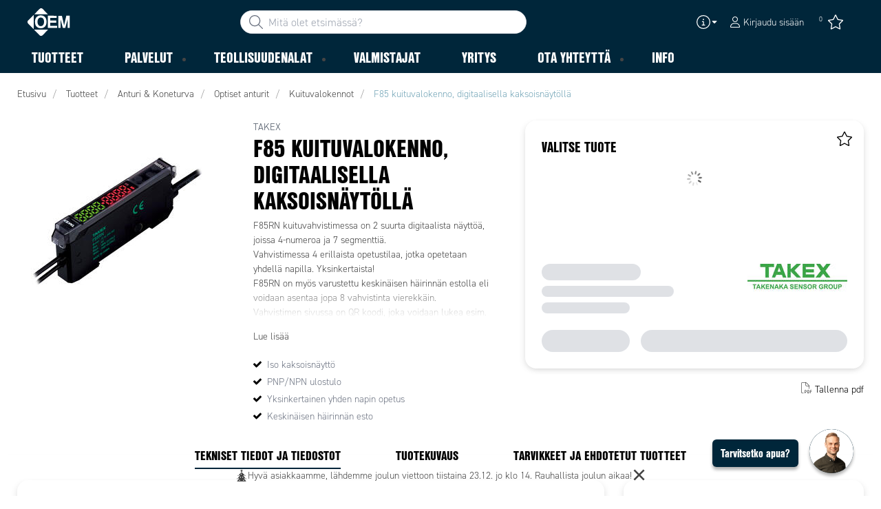

--- FILE ---
content_type: image/svg+xml
request_url: https://www.oem.fi/-/media/images/icons/icon-info.svg?iar=0&hash=895B3A92EFBD79E6574BB718F8F1AB72
body_size: -222
content:
<svg xmlns="http://www.w3.org/2000/svg" viewBox="0 0 100 100" style="enable-background:new 0 0 100 100" xml:space="preserve"><path d="M70.6 82.9v8.2c0 1.1-.4 2.1-1.2 2.9-.8.8-1.8 1.2-2.9 1.2h-33c-1.1 0-2.1-.4-2.9-1.2-.8-.8-1.2-1.8-1.2-2.9v-8.2c0-1.1.4-2.1 1.2-2.9.8-.8 1.8-1.2 2.9-1.2h4.1V54.1h-4.1c-1.1 0-2.1-.4-2.9-1.2s-1.2-1.8-1.2-2.9v-8.2c0-1.1.4-2.1 1.2-2.9.8-.8 1.8-1.2 2.9-1.2h24.7c1.1 0 2.1.4 2.9 1.2s1.2 1.8 1.2 2.9v37.1h4.1c1.1 0 2.1.4 2.9 1.2.9.8 1.3 1.7 1.3 2.8zM62.4 8.8v12.4c0 1.1-.4 2.1-1.2 2.9s-1.8 1.2-2.9 1.2H41.8c-1.1 0-2.1-.4-2.9-1.2-.8-.8-1.2-1.8-1.2-2.9V8.8c0-1.1.4-2.1 1.2-2.9s1.8-1.2 2.9-1.2h16.5c1.1 0 2.1.4 2.9 1.2s1.2 1.8 1.2 2.9z" style="fill:#fff"/></svg>


--- FILE ---
content_type: application/javascript; charset=utf-8
request_url: https://cdnjs.cloudflare.com/ajax/libs/fontfaceobserver/2.3.0/fontfaceobserver.min.js
body_size: 1159
content:
!function(){"use strict";var t=[];function e(){for(;t.length;)t[0](),t.shift()}function s(t){this.a=r,this.b=void 0,this.f=[];var e=this;try{t(function(t){!function e(n,t){if(n.a==r){if(t==n)throw new TypeError;var o=!1;try{var i=t&&t.then;if(null!=t&&"object"==typeof t&&"function"==typeof i)return void i.call(t,function(t){o||e(n,t),o=!0},function(t){o||a(n,t),o=!0})}catch(t){return void(o||a(n,t))}n.a=0,n.b=t,d(n)}}(e,t)},function(t){a(e,t)})}catch(t){a(e,t)}}var n=function(){setTimeout(e)},r=2;function c(e){return new s(function(t){t(e)})}function a(t,e){if(t.a==r){if(e==t)throw new TypeError;t.a=1,t.b=e,d(t)}}function d(i){t.push(function(){if(i.a!=r)for(;i.f.length;){var t=(o=i.f.shift())[0],e=o[1],n=o[2],o=o[3];try{0==i.a?n("function"==typeof t?t.call(void 0,i.b):i.b):1==i.a&&("function"==typeof e?n(e.call(void 0,i.b)):o(i.b))}catch(t){o(t)}}}),1==t.length&&n()}s.prototype.g=function(t){return this.c(void 0,t)},s.prototype.c=function(n,o){var i=this;return new s(function(t,e){i.f.push([n,o,t,e]),d(i)})},window.Promise||(window.Promise=s,window.Promise.resolve=c,window.Promise.reject=function(n){return new s(function(t,e){e(n)})},window.Promise.race=function(o){return new s(function(t,e){for(var n=0;n<o.length;n+=1)c(o[n]).c(t,e)})},window.Promise.all=function(r){return new s(function(n,t){var o=0,i=[];0==r.length&&n(i);for(var e=0;e<r.length;e+=1)c(r[e]).c(function(e){return function(t){i[e]=t,(o+=1)==r.length&&n(i)}}(e),t)})},window.Promise.prototype.then=s.prototype.c,window.Promise.prototype.catch=s.prototype.g)}(),function(){function i(t,e){document.addEventListener?t.addEventListener("scroll",e,!1):t.attachEvent("scroll",e)}function g(t){this.g=document.createElement("div"),this.g.setAttribute("aria-hidden","true"),this.g.appendChild(document.createTextNode(t)),this.h=document.createElement("span"),this.i=document.createElement("span"),this.m=document.createElement("span"),this.j=document.createElement("span"),this.l=-1,this.h.style.cssText="max-width:none;display:inline-block;position:absolute;height:100%;width:100%;overflow:scroll;font-size:16px;",this.i.style.cssText="max-width:none;display:inline-block;position:absolute;height:100%;width:100%;overflow:scroll;font-size:16px;",this.j.style.cssText="max-width:none;display:inline-block;position:absolute;height:100%;width:100%;overflow:scroll;font-size:16px;",this.m.style.cssText="display:inline-block;width:200%;height:200%;font-size:16px;max-width:none;",this.h.appendChild(this.m),this.i.appendChild(this.j),this.g.appendChild(this.h),this.g.appendChild(this.i)}function x(t,e){t.g.style.cssText="max-width:none;min-width:20px;min-height:20px;display:inline-block;overflow:hidden;position:absolute;width:auto;margin:0;padding:0;top:-999px;white-space:nowrap;font-synthesis:none;font:"+e+";"}function r(t){var e=t.g.offsetWidth,n=e+100;return t.j.style.width=n+"px",t.i.scrollLeft=n,t.h.scrollLeft=t.h.scrollWidth+100,t.l!==e&&(t.l=e,1)}function b(t,e){function n(){var t=o;r(t)&&null!==t.g.parentNode&&e(t.l)}var o=t;i(t.h,n),i(t.i,n),r(t)}function t(t,e,n){e=e||{},n=n||window,this.family=t,this.style=e.style||"normal",this.weight=e.weight||"normal",this.stretch=e.stretch||"normal",this.context=n}var E=null,o=null,s=null,e=null;function c(t){return e=null===e?!!t.document.fonts:e}function T(t,e){var n=t.style,o=t.weight;if(null===s){var i=document.createElement("div");try{i.style.font="condensed 100px sans-serif"}catch(t){}s=""!==i.style.font}return[n,o,s?t.stretch:"","100px",e].join(" ")}t.prototype.load=function(t,e){var p=this,m=t||"BESbswy",w=0,v=e||3e3,y=(new Date).getTime();return new Promise(function(h,f){var t,e,n;!c(p.context)||(n=p.context,o=null===o?!(!c(n)||!/Apple/.test(window.navigator.vendor))&&(!!(n=/AppleWebKit\/([0-9]+)(?:\.([0-9]+))(?:\.([0-9]+))/.exec(window.navigator.userAgent))&&parseInt(n[1],10)<603):o)?(e=function(){function n(){var t;(t=-1!=s&&-1!=c||-1!=s&&-1!=a||-1!=c&&-1!=a)&&((t=s!=c&&s!=a&&c!=a)||(null===E&&(t=/AppleWebKit\/([0-9]+)(?:\.([0-9]+))/.exec(window.navigator.userAgent),E=!!t&&(parseInt(t[1],10)<536||536===parseInt(t[1],10)&&parseInt(t[2],10)<=11)),t=E&&(s==e&&c==e&&a==e||s==d&&c==d&&a==d||s==l&&c==l&&a==l)),t=!t),t&&(null!==u.parentNode&&u.parentNode.removeChild(u),clearTimeout(w),h(p))}var o=new g(m),i=new g(m),r=new g(m),s=-1,c=-1,a=-1,e=-1,d=-1,l=-1,u=document.createElement("div");u.dir="ltr",x(o,T(p,"sans-serif")),x(i,T(p,"serif")),x(r,T(p,"monospace")),u.appendChild(o.g),u.appendChild(i.g),u.appendChild(r.g),p.context.document.body.appendChild(u),e=o.g.offsetWidth,d=i.g.offsetWidth,l=r.g.offsetWidth,function t(){var e;(new Date).getTime()-y>=v?(null!==u.parentNode&&u.parentNode.removeChild(u),f(Error(v+"ms timeout exceeded"))):(!0!==(e=p.context.document.hidden)&&void 0!==e||(s=o.g.offsetWidth,c=i.g.offsetWidth,a=r.g.offsetWidth,n()),w=setTimeout(t,50))}(),b(o,function(t){s=t,n()}),x(o,T(p,'"'+p.family+'",sans-serif')),b(i,function(t){c=t,n()}),x(i,T(p,'"'+p.family+'",serif')),b(r,function(t){a=t,n()}),x(r,T(p,'"'+p.family+'",monospace'))},document.body?e():document.addEventListener?document.addEventListener("DOMContentLoaded",function t(){document.removeEventListener("DOMContentLoaded",t),e()}):document.attachEvent("onreadystatechange",function t(){"interactive"!=document.readyState&&"complete"!=document.readyState||(document.detachEvent("onreadystatechange",t),e())})):(n=new Promise(function(n,t){!function e(){(new Date).getTime()-y>=v?t(Error(v+"ms timeout exceeded")):p.context.document.fonts.load(T(p,'"'+p.family+'"'),m).then(function(t){1<=t.length?n():setTimeout(e,25)},t)}()}),t=new Promise(function(t,e){w=setTimeout(function(){e(Error(v+"ms timeout exceeded"))},v)}),Promise.race([t,n]).then(function(){clearTimeout(w),h(p)},f))})},"object"==typeof module?module.exports=t:(window.FontFaceObserver=t,window.FontFaceObserver.prototype.load=t.prototype.load)}();

--- FILE ---
content_type: image/svg+xml
request_url: https://www.oem.fi/-/media/images/glyph-icons/si-glyph-christmass-tree.svg
body_size: -299
content:
<svg viewBox="0 0 16 16" xmlns="http://www.w3.org/2000/svg" class="si-glyph si-glyph-christmass-tree"><g fill="#434343" fill-rule="evenodd"><path d="m6.781 3.981 1.221-.936 1.217.936-.465-1.516 1.219-.938H8.467L8.002.011l-.467 1.516H6.028l1.22.938-.467 1.516Z" class="si-glyph-fill"/><path d="m10.984 11.979 1.934.016-2.902-4.031H12L7.985 3.98 4.031 7.996h2.031l-3.047 3.953h2.016l-3.016 4.016 11.977-.017-3.008-3.969Zm-4.968 3.032H4.969v-1.062h1.047v1.062Zm1-4H5.969V9.949h1.047v1.062Zm1.015-4H6.969V5.949h1.062v1.062Zm.938 2.937h1.047v1.062H8.969V9.948Zm1 5.063v-1.062h1.047v1.062H9.969Z" class="si-glyph-fill"/><path class="si-glyph-fill" d="M12 7.995h.969v.984H12zM13 11.995h.969v.984H13zM2 11.995h.969v.984H2zM3 7.995h.969v.984H3z"/></g></svg>


--- FILE ---
content_type: image/svg+xml
request_url: https://www.oem.fi/-/media/oem_automatic_fi/kuvat/sisalto/etusivu/oem_fi_logo_svg.svg?mh=225&mw=225&hash=0EDDF4C1AEAE9320E252888E3AB314A6
body_size: -107
content:
<svg xmlns="http://www.w3.org/2000/svg" width="160" height="102.49"><path d="M2.55 45.11a8.5 8.5 0 0 0-.12 12l.12.12 20.79 20.82V24.44ZM57.39 2.55a8.52 8.52 0 0 0-12-.11l-.11.11-20.11 20.06h52.28ZM45.11 99.94a8.5 8.5 0 0 0 12 .12l.12-.12 20.7-20.55H24.56ZM41 62.37c-2.19-2.8-3.28-6.69-3.28-11.91s1.09-9.12 3.4-11.92a10.8 10.8 0 0 1 9-4.13 11.12 11.12 0 0 1 9 4.13c2.19 2.8 3.28 6.69 3.28 11.79s-1.09 9-3.28 11.92a10.8 10.8 0 0 1-9 4.13A10.56 10.56 0 0 1 41 62.37Zm24-30.64c-3.4-3.52-8.39-5.35-15-5.35s-11.46 1.83-15 5.35c-4.62 4.14-6.93 10.46-6.93 18.73S30.4 64.92 35 69.18c3.4 3.53 8.38 5.35 15 5.35s11.43-1.82 15-5.23c4.62-4.38 6.93-10.58 6.93-18.72 0-8.39-2.34-14.71-7-18.85ZM76.84 27.84v45.47h34.53v-8.14H86.08V53.5h22.13v-7.91H86.08v-9.72h24.07v-8ZM138.12 63.59l8.26-35.75H160v45.47h-8.88V41.7l-8.63 31.61h-9.24l-8.51-31.61v31.61H116V27.84h13.86Z" style="fill:#00467f"/></svg>
